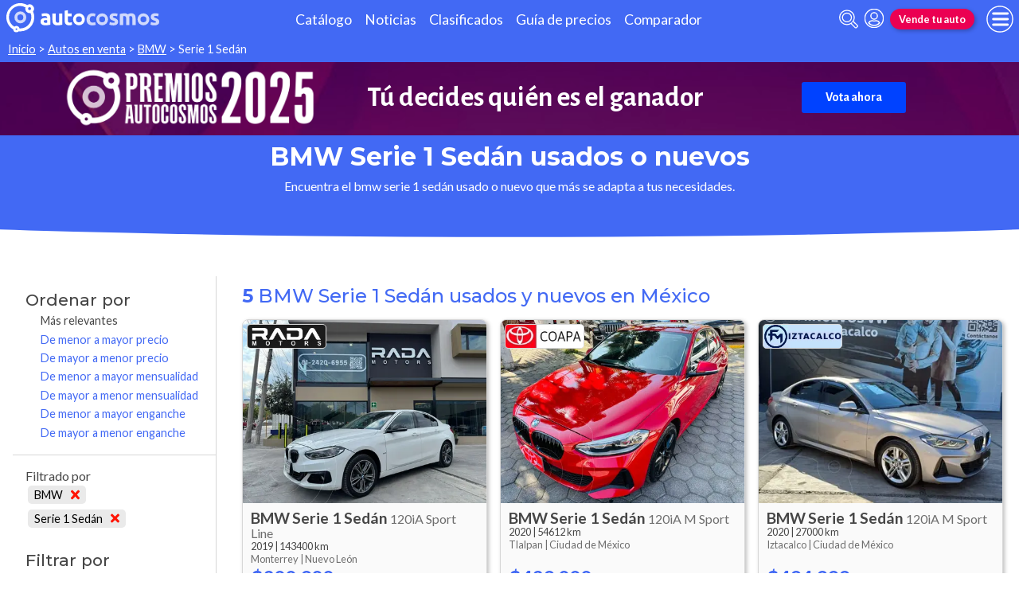

--- FILE ---
content_type: text/html; charset=utf-8
request_url: https://www.autocosmos.com.mx/auto/listado/bmw/serie-1-sedan
body_size: 66354
content:
<!DOCTYPE html>
<html lang="es-MX">
<head>
	<meta name="viewport" content="width=device-width" />
	<title>BMW Serie 1 Sed&#xE1;n usados y nuevos en M&#xE9;xico</title>
	<link rel="canonical" href="https://www.autocosmos.com.mx/auto/listado/bmw/serie-1-sedan" />
	<link rel="shortcut icon" type="image/png" href="/favicon.png">
	<link rel="icon" href="/favicon.ico" type="image/x-icon">
	<meta charset="UTF-8" />
	<meta name="author" content="Autocosmos" />
	<meta name="copyright" content="Autocosmos.com" />
	<meta name="viewport" content="width=device-width, initial-scale=1" />
	<meta name="mobile-web-app-capable" content="yes">
	<meta name="apple-mobile-web-app-status-bar-style" content="black-translucent" />
	<meta http-equiv="X-UA-Compatible" content="IE=Edge">
	<meta name="theme-color" content="#4269f4" />
		<meta property="fb:app_id" content="156262451095435" />
		<meta name="msvalidate.01" content="F6C4600B88E512FF418EB10D07D101F7" />
	
  <meta name="description" content="Venta BMW Serie 1 Sed&#xE1;n usados y nuevos, en M&#xE9;xico" />
  	<meta name="dfp_marca" content="bmw" />
	<meta name="dfp_marcaNick" content="bmw" />
	<meta name="dfp_modelo" content="serie 1 sedán" />
	<meta name="dfp_modeloNick" content="serie-1-sedan" />
	<meta name="dfp_action" content="listado" />
	<meta name="dfp_controller" content="auto" />
	<meta name="dfp_partner" content="default" />
<meta name="dfp_url" content="https://www.autocosmos.com.mx/auto/listado/bmw/serie-1-sedan" />
<meta name="dfp_urlencoded" content="https%3A%2F%2Fwww.autocosmos.com.mx%2Fauto%2Flistado%2Fbmw%2Fserie-1-sedan" />

		
		
			<link href="/css/style.min.css?v=wruj7xvVl48tJkXqqm1fHHROnw0p-fi_17Z1qxZ86yw" rel="stylesheet" />
		
	
  
  
    <link href="/css/pages/auto/listado.min.css?v=qQSeqDzOvGvQ9FdNK72eHBQsFsNiTzGdLcfiH370Hv8" rel="stylesheet" />
  

	
			<script>
				window.dataLayer = window.dataLayer || [];
				window.dataLayer.push({ 'gtm.start': new Date().getTime(), event: 'gtm.js' });
			</script>
			<script async src="https://www.googletagmanager.com/gtm.js?id=GTM-TV9Z354"></script>
	
	
  <script async src="https://securepubads.g.doubleclick.net/tag/js/gpt.js"></script> 
<script>
window.googletag = window.googletag || {};
googletag.cmd = googletag.cmd || [];
googletag.cmd.push(function(){
		const ac_advs = [{"id":"O_P_01","adUnit":"/69528700/mx/mx_especiales_galeria_(o_p_01)","sizes":[[1,1]]},{"id":"C_P_02","adUnit":"/69528700/mx/mx_nuevos_catalogo_home_(c_p_02)","sizes":[[300,50],[300,75],[300,100],[300,125],[320,50],[320,100],[728,90],[925,90],[950,90],[970,90],[970,250],[1280,330]]},{"id":"C_P_01","adUnit":"/69528700/mx/mx_nuevos_catalogo_home_(c_p_01)","sizes":[[300,50],[300,75],[300,100],[300,125],[320,50],[320,100],[728,90],[925,90],[950,90],[970,90],[970,250],[1280,330]]},{"id":"R_P_02","adUnit":"/69528700/mx/mx_clasificados_busqueda_(r_p_large_02)","sizes":["fluid",[120,600],[160,600],[250,250],[300,50],[300,75],[300,100],[300,125],[300,250],[300,500],[300,600]]},{"id":"R_P_01","adUnit":"/69528700/mx/mx_clasificados_busqueda_(r_p_large_01)","sizes":["fluid",[120,600],[160,600],[250,250],[300,50],[300,75],[300,100],[300,125],[300,250],[300,500],[300,600]]}];
		ac_advs.forEach(function(s){
				if (s.sizes && s.sizes.length > 0) {googletag.defineSlot(s.adUnit, s.sizes, s.id).addService(googletag.pubads())}
				else {googletag.defineOutOfPageSlot(s.adUnit, s.id).addService(googletag.pubads())}
    });
});
googletag.cmd.push(function(){
var mvs = document.querySelectorAll('meta[name^=dfp_]');
mvs && mvs.forEach(function(mv){var vn = mv.getAttribute('name').replace('dfp_', ''); googletag.pubads().setTargeting(vn, mv.getAttribute('content'));});
});
googletag.cmd.push(function () { googletag.pubads().enableSingleRequest(); googletag.pubads().collapseEmptyDivs(); googletag.pubads().disableInitialLoad(); googletag.enableServices(); });
</script>
	<script src="https://stpd.cloud/assets/libraries/inview.min.js"></script>
	<script>
			window.inView && window.inView.offset(-200);
	</script>


	<!-- SetupAd -->
<script>
+function () {
	const script = document.createElement('script');
	script.src = window.innerWidth < 1000 ? 'https://stpd.cloud/saas/7854' : 'https://stpd.cloud/saas/7811';
	document.head.appendChild(script);
	}();
</script>
	<!-- Facebook Pixel Code -->
<script>
  !function(f,b,e,v,n,t,s)
  {if(f.fbq)return;n=f.fbq=function(){n.callMethod?
  n.callMethod.apply(n,arguments):n.queue.push(arguments)};
  if(!f._fbq)f._fbq=n;n.push=n;n.loaded=!0;n.version='2.0';
  n.queue=[];t=b.createElement(e);t.async=!0;
  t.src=v;s=b.getElementsByTagName(e)[0];
  s.parentNode.insertBefore(t,s)}(window, document,'script',
  'https://connect.facebook.net/en_US/fbevents.js');
  fbq('init', '1636535059969539');
  fbq('track', 'PageView');
</script>
<noscript><img height="1" width="1" style="display:none"
  src="https://www.facebook.com/tr?id=1636535059969539&ev=PageView&noscript=1"
/></noscript>
<!-- End Facebook Pixel Code -->
	
</head>
<body>
	
	
	<div class="m-hidden m-overlay" data-toggle="overlay"></div>
	
	<header class="header" role="banner">
		<div class="header__container">
    <a class="header__logo" title="Autocosmos, encontrá el auto de tus sueños" href="/">
        <img src="/img/logo/logo-white.svg" alt="logo autocosmos">
    </a>
    <ul class="header__nav">
            <li><a href="https://www.autocosmos.com.mx/catalogo" class="subNav__item" title="Cat&#xE1;logo">Cat&#xE1;logo</a></li>
            <li><a href="https://noticias.autocosmos.com.mx/" class="subNav__item" title="Noticias">Noticias</a></li>
            <li><a href="https://www.autocosmos.com.mx/auto" class="subNav__item" title="Clasificados">Clasificados</a></li>
            <li><a href="https://www.autocosmos.com.mx/guiadeprecios" class="subNav__item" title="Gu&#xED;a de precios">Gu&#xED;a de precios</a></li>
            <li><a href="https://www.autocosmos.com.mx/catalogo/comparar" class="subNav__item" title="Comparador">Comparador</a></li>
    </ul>
    <button class="header__search-button" data-role="mobile-search-button" tabindex="0" aria-label="abrir barra de busqueda" aria-pressed="false" id="search">
        <svg xmlns="http://www.w3.org/2000/svg" class="search-icon" viewBox="0 0 512 512" aria-hidden="true"><path fill="currentColor" d="M505 442.7L405.3 343c-4.5-4.5-10.6-7-17-7H372c27.6-35.3 44-79.7 44-128C416 93.1 322.9 0 208 0S0 93.1 0 208s93.1 208 208 208c48.3 0 92.7-16.4 128-44v16.3c0 6.4 2.5 12.5 7 17l99.7 99.7c9.4 9.4 24.6 9.4 33.9 0l28.3-28.3c9.4-9.4 9.4-24.6.1-34zM208 336c-70.7 0-128-57.2-128-128 0-70.7 57.2-128 128-128 70.7 0 128 57.2 128 128 0 70.7-57.2 128-128 128z" /></svg>
    </button>
    <form class="header__search" action="/auto/listado/bmw/serie-1-sedan?sort=0" method="get" data-role="mobile-search-input" aria-label="Buscar" role="search" aria-expanded="false" aria-labelledby="search">
        <input name="q" type="text" class="header__search-input" autocomplete="off" placeholder="Buscar autos, noticias, servicios...">
        <button type="submit" aria-label="buscar" class="header__search-submit" tabindex="0">
            <svg xmlns="http://www.w3.org/2000/svg" class="search-icon" viewBox="0 0 512 512" aria-hidden="true" style="width: 1.4rem;"><path fill="currentColor" d="M505 442.7L405.3 343c-4.5-4.5-10.6-7-17-7H372c27.6-35.3 44-79.7 44-128C416 93.1 322.9 0 208 0S0 93.1 0 208s93.1 208 208 208c48.3 0 92.7-16.4 128-44v16.3c0 6.4 2.5 12.5 7 17l99.7 99.7c9.4 9.4 24.6 9.4 33.9 0l28.3-28.3c9.4-9.4 9.4-24.6.1-34zM208 336c-70.7 0-128-57.2-128-128 0-70.7 57.2-128 128-128 70.7 0 128 57.2 128 128 0 70.7-57.2 128-128 128z" /></svg>
        </button>
    </form>
            <a class="header__login" href="/cuentas/login?returnUrl=https%3A%2F%2Fwww.autocosmos.com.mx%2Fauto%2Flistado%2Fbmw%2Fserie-1-sedan" title="Iniciar sesión"><svg xmlns="http://www.w3.org/2000/svg" viewBox="0 0 496 512" class="user-icon"><path fill="currentColor" d="M248 8C111 8 0 119 0 256s111 248 248 248 248-111 248-248S385 8 248 8zm0 96c48.6 0 88 39.4 88 88s-39.4 88-88 88-88-39.4-88-88 39.4-88 88-88zm0 344c-58.7 0-111.3-26.6-146.5-68.2 18.8-35.4 55.6-59.8 98.5-59.8 2.4 0 4.8.4 7.1 1.1 13 4.2 26.6 6.9 40.9 6.9 14.3 0 28-2.7 40.9-6.9 2.3-.7 4.7-1.1 7.1-1.1 42.9 0 79.7 24.4 98.5 59.8C359.3 421.4 306.7 448 248 448z" /></svg></a>

        <a href="https://www.autocosmos.com.mx/clasificados" class="btn m-accent m-small header__action" title="Vende tu auto">Vende tu auto</a>
    <button class="hamburger" data-role="menu-burger" aria-label="menu" aria-pressed="false" id="hamburger" tabindex="0">
        <div class="hamburger-icon" aria-hidden="true">
            <div class="hamburger-container">
                <span class="hamburger-bun-top"></span>
                <span class="hamburger-filling"></span>
                <span class="hamburger-bun-bot"></span>
            </div>
        </div>
    </button>
    <nav class="header__burger-nav" data-role="menu-burger-container" role="navigation" aria-expanded="false" aria-labelledby="hamburger">
        <a href="/clasificados" class="btn m-accent m-small" title="Vende tu auto" style="max-width: 7rem;order: 1;">Vende tu auto</a>
    </nav>
</div>
	</header>
	<div class="breadcrumbs-wrapper">
		
  <nav class='breadcrumbs' aria-label="breadcrumb">
            <a href="https://www.autocosmos.com.mx/" title="Inicio">Inicio</a>
            &gt;
            <a href="/auto/listado/bmw/serie-1-sedan" title="Autos en venta">Autos en venta</a>
            &gt;
            <a href="/auto/listado/bmw" title="BMW usados y nuevos en M&#xE9;xico">BMW</a>
            &gt;
            <span>Serie 1 Sed&#xE1;n</span>
</nav>


	</div>
	<main role="main">
		<div class="extcmpng__container">
        <style scoped="">
            @import url('https://fonts.googleapis.com/css2?family=Alegreya+Sans:ital,wght@0,100;0,300;0,400;0,500;0,700;0,800;0,900;1,100;1,300;1,400;1,500;1,700;1,800;1,900&display=swap');
            .extcmpng__container * {
                margin: 0;
                padding: 0;
                box-sizing: border-box;
                font-family: "Alegreya Sans", sans-serif;
                color: white;
                text-decoration: none;
            }
            
            .extcmpng__container {
                background-image: url(https://acadv.blob.core.windows.net/roadtrip/ar/2025/ih-acs/fondo-premios.png);
                background-size: cover;
                background-position: center center;
                display: grid;
                grid-gap: .5rem 1rem;
                justify-content: center;
                align-items: center;
                padding: .5rem;
                grid-template-columns: 1fr;
                grid-template-rows: repeat(3, auto);
            }
            
            .extcmpng__logo {
                margin: auto;
                grid-row: 1/1;
                grid-column: 1/-1;
                justify-self: center;
                width: 30rem;
                max-width: 30%;
                height: auto;
                grid-row: 2 / 2;
                grid-row: 1 / 1;
                grid-column: 1 / -1;
            }
            
            .extcmpng__button {
                grid-column: 1/2;
                justify-self: center;
                padding: 10px 30px;
                background-color: #0042FF;
                border-radius: 3px;
                text-align: center;
                transition: all ease .3s;
                grid-row: 3/4;
                font-family: "Alegreya Sans", sans-serif;
                font-weight: 700;
            }
            
            .extcmpng__button:hover {
                transform: scale(1.1)
            }
            
            .extcmpng__countdown {
                display: flex;
                font-size: .8rem;
                font-weight: 700;
                justify-content: center;
                align-items: center;
                grid-column: 1/2;
                grid-row: 2/3;
            }
            
            .extcmpng__countdown p {
                font-weight: 400;
                text-align: center;
                line-height: 1.2em;
                color: white;
                font-family: "Alegreya Sans", sans-serif;
            }
            
            <!-- .extcmpng__countdown p+p {
                margin-left: 1rem;
            }
            
            -->.extcmpng__countdown strong {
                font-weight: 700;
                font-family: "Alegreya Sans", sans-serif;
                font-size: 2rem;
                text-align: center;
            }
            
            @media(min-width:600px) {
                .extcmpng__container {
                    grid-template-columns: 12rem 17rem;
                    grid-template-rows: repeat(2, 3rem);
                    grid-gap: 0 2rem;
                }
                .extcmpng__logo {
                    grid-row: 1/3;
                    grid-column: 1/2;
                    width: unset;
                    max-width: 100%;
                }
                .extcmpng__button {
                    grid-column: 3/3;
                    grid-row: 1/3;
                }
                .extcmpng__countdown {
                    grid-column: 2/3;
                    grid-row: 1/3;
                }
            }
            
            @media(min-width:1120px) {
                .extcmpng__container {
                    grid-template-columns: 20rem 30rem 16rem;
                    grid-template-rows: unset;
                }
                .extcmpng__logo {
                    grid-row: 1/3;
                    grid-column: 1/2;
                }
                .extcmpng__button {
                    grid-row: 1/2;
                    grid-column: 3/4;
                }
                .extcmpng__countdown {
                    grid-column: 2/3;
                }
                .extcmpng__logo,
                .extcmpng__button,
                .extcmpng__countdown {
                    grid-row: unset;
                }
                .extcmpng__countdown {
                    font-size: 1.5rem;
                }
                .extcmpng__countdown strong {
                    font-size: 2.2rem;
                }
            }
        </style>
        <img class="extcmpng__logo" src="https://acadv.blob.core.windows.net/roadtrip/ar/2025/ih-acs/logo-premiosar.png" alt="Imagen logo Premios Autocosmos" title="logo Premios Autocosmos">

        <p class="extcmpng__countdown"><strong> Tú decides quién es el ganador</strong> </p>
        <a class="extcmpng__button" href="https://es.surveymonkey.com/r/MxAutocsomos2025" title="Premios Autocosmos" onclick="ga('send',{hitType: 'event', eventCategory: 'extcmpng', eventAction: 'goToExternal', eventLabel: 'PremiosAcs2026', nonInteraction: true});"
            target="_blank">Vota ahora</a>

    </div>
		<div class="teaser">
  <h1 class="teaser__title">BMW Serie 1 Sed&#xE1;n usados o nuevos</h1>
  <p class="teaser__description">Encuentra el bmw serie 1 sed&#xE1;n usado o nuevo que m&#xE1;s se adapta a tus necesidades.</p>
</div>

  <aside class="advBox m-row"><div id='C_P_01'><script>googletag.cmd.push(function(){googletag.display('C_P_01')})</script></div></aside>

  <div class="filtros-section-container">
    <div class="filtros-container">
      <div class="filtros-orden">
    <button class="filtros-orden__button" data-filters-role="order-trigger">
        <span>
            <svg role="img" xmlns="http://www.w3.org/2000/svg" viewBox="0 0 320 512"><path fill="currentColor" d="M288 288H32c-28.4 0-42.8 34.5-22.6 54.6l128 128c12.5 12.5 32.8 12.5 45.3 0l128-128c20-20.1 5.7-54.6-22.7-54.6zM160 448L32 320h256L160 448zM32 224h256c28.4 0 42.8-34.5 22.6-54.6l-128-128c-12.5-12.5-32.8-12.5-45.3 0l-128 128C-10.7 189.5 3.6 224 32 224zM160 64l128 128H32L160 64z"></path></svg>
        </span>
        Ordenar
    </button>
    <div class="filtros-orden__container" data-filters-role="order-target">
        <h2>
            Ordenar por <button class="filtros-orden__close" data-filters-role="order-trigger">×</button>
        </h2>
        <ul class="filtros-orden__lista">
                <li class="m-applied">
                    <a href="/auto/listado/bmw/serie-1-sedan?sort=0" title="BMW Serie 1 Sed&#xE1;n usados y nuevos en M&#xE9;xico">M&#xE1;s relevantes</a>
                </li>
                <li class="">
                    <a href="/auto/listado/bmw/serie-1-sedan?sort=8" title="BMW Serie 1 Sed&#xE1;n usados y nuevos en M&#xE9;xico">De menor a mayor precio</a>
                </li>
                <li class="">
                    <a href="/auto/listado/bmw/serie-1-sedan?sort=4" title="BMW Serie 1 Sed&#xE1;n usados y nuevos en M&#xE9;xico">De mayor a menor precio</a>
                </li>
                <li class="">
                    <a href="/auto/listado/bmw/serie-1-sedan?sort=32" title="BMW Serie 1 Sed&#xE1;n usados y nuevos en M&#xE9;xico">De menor a mayor mensualidad</a>
                </li>
                <li class="">
                    <a href="/auto/listado/bmw/serie-1-sedan?sort=16" title="BMW Serie 1 Sed&#xE1;n usados y nuevos en M&#xE9;xico">De mayor a menor mensualidad</a>
                </li>
                <li class="">
                    <a href="/auto/listado/bmw/serie-1-sedan?sort=128" title="BMW Serie 1 Sed&#xE1;n usados y nuevos en M&#xE9;xico">De menor a mayor enganche</a>
                </li>
                <li class="">
                    <a href="/auto/listado/bmw/serie-1-sedan?sort=64" title="BMW Serie 1 Sed&#xE1;n usados y nuevos en M&#xE9;xico">De mayor a menor enganche</a>
                </li>
        </ul>
    </div>
</div>
<div class="filtros">
    <button class="filtros__button" data-filters-role="trigger">
        <span class="filtros-abrir__icon">
            <svg role="img" xmlns="http://www.w3.org/2000/svg" viewBox="0 0 512 512"><path fill="currentColor" d="M463.952 0H48.057C5.419 0-16.094 51.731 14.116 81.941L176 243.882V416c0 15.108 7.113 29.335 19.2 40l64 47.066c31.273 21.855 76.8 1.538 76.8-38.4V243.882L497.893 81.941C528.042 51.792 506.675 0 463.952 0zM288 224v240l-64-48V224L48 48h416L288 224z"></path></svg>
        </span>
        Filtrar
    </button>
    <div class="filtros__container" data-filters-role="target">
        <div class="filtros__container-content">
            <h2>
                Filtrar por <button class="filtros__close" data-filters-role="trigger">×</button>
            </h2>
                <div class="filtros-aplicados" data-role="filters">
                    <h4 class="filtros__title">Filtrado por</h4>
                    <ul>
                            <li>
                                <a href="/auto" title="Autos usados y nuevos de todas las marcas en M&#xE9;xico" class="filtros-aplicados__item">
                                    BMW <svg xmlns="http://www.w3.org/2000/svg" viewBox="0 0 352 512" class="filtros-aplicados__item-icon"><path fill="currentColor" d="M242.72 256l100.07-100.07c12.28-12.28 12.28-32.19 0-44.48l-22.24-22.24c-12.28-12.28-32.19-12.28-44.48 0L176 189.28 75.93 89.21c-12.28-12.28-32.19-12.28-44.48 0L9.21 111.45c-12.28 12.28-12.28 32.19 0 44.48L109.28 256 9.21 356.07c-12.28 12.28-12.28 32.19 0 44.48l22.24 22.24c12.28 12.28 32.2 12.28 44.48 0L176 322.72l100.07 100.07c12.28 12.28 32.2 12.28 44.48 0l22.24-22.24c12.28-12.28 12.28-32.19 0-44.48L242.72 256z" /></svg>
                                </a>
                            </li>
                            <li>
                                <a href="/auto/listado/bmw" title="BMW usados y nuevos en M&#xE9;xico" class="filtros-aplicados__item">
                                    Serie 1 Sed&#xE1;n <svg xmlns="http://www.w3.org/2000/svg" viewBox="0 0 352 512" class="filtros-aplicados__item-icon"><path fill="currentColor" d="M242.72 256l100.07-100.07c12.28-12.28 12.28-32.19 0-44.48l-22.24-22.24c-12.28-12.28-32.19-12.28-44.48 0L176 189.28 75.93 89.21c-12.28-12.28-32.19-12.28-44.48 0L9.21 111.45c-12.28 12.28-12.28 32.19 0 44.48L109.28 256 9.21 356.07c-12.28 12.28-12.28 32.19 0 44.48l22.24 22.24c12.28 12.28 32.2 12.28 44.48 0L176 322.72l100.07 100.07c12.28 12.28 32.2 12.28 44.48 0l22.24-22.24c12.28-12.28 12.28-32.19 0-44.48L242.72 256z" /></svg>
                                </a>
                            </li>
                    </ul>
                </div>
                <div class="filtros__item">
                    <h3 class="filtros__title">Condici&#xF3;n</h3>
                    <ul class="filtros__lista" data-filter-links="closed">
                            <li aria-hidden="false" data-filter-link-hidden="false">
                                    <span>
                                        Usados
                                            <span>(5)</span>
                                    </span>
                            </li>
                    </ul>
                </div>
                <div class="filtros__item">
                    <h3 class="filtros__title">Secci&#xF3;n</h3>
                    <ul class="filtros__lista" data-filter-links="closed">
                            <li aria-hidden="false" data-filter-link-hidden="false">
                                    <a href="/auto/listado/bmw/serie-1-sedan?seccion=financiados" title="Financiamiento BMW Serie 1 Sed&#xE1;n usados y nuevos en mensualidades en M&#xE9;xico">
                                        en Mensualidades
                                            <span>(1)</span>
                                    </a>
                            </li>
                            <li aria-hidden="false" data-filter-link-hidden="false">
                                    <a href="/auto/listado/bmw/serie-1-sedan?seccion=precio-final" title="BMW Serie 1 Sed&#xE1;n usados y nuevos en M&#xE9;xico">
                                        Precio final
                                            <span>(4)</span>
                                    </a>
                            </li>
                    </ul>
                </div>
                <div class="filtros__item">
                    <h3 class="filtros__title">Estados</h3>
                    <ul class="filtros__lista" data-filter-links="closed">
                            <li aria-hidden="false" data-filter-link-hidden="false">
                                    <a href="/auto/listado/bmw/serie-1-sedan?pr=253" title="BMW Serie 1 Sed&#xE1;n usados y nuevos en Ciudad de M&#xE9;xico">
                                        Ciudad de M&#xE9;xico
                                            <span>(3)</span>
                                    </a>
                            </li>
                            <li aria-hidden="false" data-filter-link-hidden="false">
                                    <a href="/auto/listado/bmw/serie-1-sedan?pr=238" title="BMW Serie 1 Sed&#xE1;n usados y nuevos en Nuevo Le&#xF3;n">
                                        Nuevo Le&#xF3;n
                                            <span>(2)</span>
                                    </a>
                            </li>
                    </ul>
                </div>
                <div class="filtros__item">
                    <h3 class="filtros__title">A&#xF1;os</h3>
                        <div class="filtros__year-range">
                            <div class="form-item">
                                <label for="year_from" class="form-item__label">Desde</label>
                                <select id="year_from" name="year_from">
                                        <option value="2019" selected>2019</option>
                                        <option value="2020" >2020</option>
                                        <option value="2021" >2021</option>
                                </select>
                            </div>
                            <div class="form-item">
                                <label for="year_to" class="form-item__label">Hasta</label>
                                <select id="year_to" name="year_to">
                                        <option value="2019" >2019</option>
                                        <option value="2020" >2020</option>
                                        <option value="2021" selected>2021</option>
                                </select>
                            </div>
                            <form action="/auto/listado/bmw/serie-1-sedan" method="get">
                                <button type="submit" class="filter-btn" name="aa" value="">Aplicar</button>
                            </form>
                        </div>
                    <ul class="filtros__lista" data-filter-links="closed">
                            <li aria-hidden="false" data-filter-link-hidden="false">
                                    <a href="/auto/listado/bmw/serie-1-sedan?a=2019" title="BMW Serie 1 Sed&#xE1;n usados y nuevos en M&#xE9;xico">
                                        2019
                                            <span>(1)</span>
                                    </a>
                            </li>
                            <li aria-hidden="false" data-filter-link-hidden="false">
                                    <a href="/auto/listado/bmw/serie-1-sedan?a=2020" title="BMW Serie 1 Sed&#xE1;n usados y nuevos en M&#xE9;xico">
                                        2020
                                            <span>(3)</span>
                                    </a>
                            </li>
                            <li aria-hidden="false" data-filter-link-hidden="false">
                                    <a href="/auto/listado/bmw/serie-1-sedan?a=2021" title="BMW Serie 1 Sed&#xE1;n usados y nuevos en M&#xE9;xico">
                                        2021
                                            <span>(1)</span>
                                    </a>
                            </li>
                    </ul>
                </div>
                <div class="filtros__item">
                    <h3 class="filtros__title">Precios</h3>
                    <ul class="filtros__lista" data-filter-links="closed">
                            <li aria-hidden="false" data-filter-link-hidden="false">
                                    <a href="/auto/listado/bmw/serie-1-sedan?p=7" title="BMW Serie 1 Sed&#xE1;n usados y nuevos en M&#xE9;xico, precio desde $280,001 hasta $360,000">
                                        $280,001 hasta $360,000
                                            <span>(1)</span>
                                    </a>
                            </li>
                            <li aria-hidden="false" data-filter-link-hidden="false">
                                    <a href="/auto/listado/bmw/serie-1-sedan?p=8" title="BMW Serie 1 Sed&#xE1;n usados y nuevos en M&#xE9;xico, precio desde $360,001 hasta $440,000">
                                        $360,001 hasta $440,000
                                            <span>(2)</span>
                                    </a>
                            </li>
                            <li aria-hidden="false" data-filter-link-hidden="false">
                                    <a href="/auto/listado/bmw/serie-1-sedan?p=9" title="BMW Serie 1 Sed&#xE1;n usados y nuevos en M&#xE9;xico, precio desde $440,001 hasta $640,000">
                                        $440,001 hasta $640,000
                                            <span>(1)</span>
                                    </a>
                            </li>
                    </ul>
                </div>
                <div class="filtros__item">
                    <h3 class="filtros__title">Tipo de Vendedores</h3>
                    <ul class="filtros__lista" data-filter-links="closed">
                            <li aria-hidden="false" data-filter-link-hidden="false">
                                    <span>
                                        Empresa
                                            <span>(5)</span>
                                    </span>
                            </li>
                    </ul>
                </div>
                <div class="filtros__item">
                    <h3 class="filtros__title">Kilometraje</h3>
                    <ul class="filtros__lista" data-filter-links="closed">
                            <li aria-hidden="false" data-filter-link-hidden="false">
                                    <a href="/auto/listado/bmw/serie-1-sedan?km=3" title="BMW Serie 1 Sed&#xE1;n usados y nuevos en M&#xE9;xico">
                                        10,001 a 30,000 km
                                            <span>(1)</span>
                                    </a>
                            </li>
                            <li aria-hidden="false" data-filter-link-hidden="false">
                                    <a href="/auto/listado/bmw/serie-1-sedan?km=4" title="BMW Serie 1 Sed&#xE1;n usados y nuevos en M&#xE9;xico">
                                        30,001 a 50,000 km
                                            <span>(1)</span>
                                    </a>
                            </li>
                            <li aria-hidden="false" data-filter-link-hidden="false">
                                    <a href="/auto/listado/bmw/serie-1-sedan?km=5" title="BMW Serie 1 Sed&#xE1;n usados y nuevos en M&#xE9;xico">
                                        50,001 a 100,000 km
                                            <span>(2)</span>
                                    </a>
                            </li>
                            <li aria-hidden="false" data-filter-link-hidden="false">
                                    <a href="/auto/listado/bmw/serie-1-sedan?km=6" title="BMW Serie 1 Sed&#xE1;n usados y nuevos en M&#xE9;xico">
                                        100,001 a 200,000 km
                                            <span>(1)</span>
                                    </a>
                            </li>
                    </ul>
                </div>
                <div class="filtros__item">
                    <h3 class="filtros__title">Carrocer&#xED;as</h3>
                    <ul class="filtros__lista" data-filter-links="closed">
                            <li aria-hidden="false" data-filter-link-hidden="false">
                                    <span>
                                        Sed&#xE1;n
                                            <span>(5)</span>
                                    </span>
                            </li>
                    </ul>
                </div>
                <div class="filtros__item">
                    <h3 class="filtros__title">Motorizaci&#xF3;n</h3>
                    <ul class="filtros__lista" data-filter-links="closed">
                            <li aria-hidden="false" data-filter-link-hidden="false">
                                    <a href="/auto/listado/bmw/serie-1-sedan?c=2" title="BMW Serie 1 Sed&#xE1;n usados y nuevos en M&#xE9;xico">
                                        Gasolina
                                            <span>(4)</span>
                                    </a>
                            </li>
                            <li aria-hidden="false" data-filter-link-hidden="false">
                                    <a href="/auto/listado/bmw/serie-1-sedan?c=5" title="BMW Serie 1 Sed&#xE1;n usados y nuevos en M&#xE9;xico">
                                        Gasolina El&#xE9;ctrico
                                            <span>(1)</span>
                                    </a>
                            </li>
                    </ul>
                </div>
                <div class="filtros__item">
                    <h3 class="filtros__title">Transmisi&#xF3;n</h3>
                    <ul class="filtros__lista" data-filter-links="closed">
                            <li aria-hidden="false" data-filter-link-hidden="false">
                                    <span>
                                        Autom&#xE1;tica
                                            <span>(5)</span>
                                    </span>
                            </li>
                    </ul>
                </div>
        </div>
    </div>
</div>
    </div>
    <section class="section m-with-filters">
      <header>
        <h2 class="section__subtitle"><strong>5</strong> BMW Serie 1 Sed&#xE1;n usados y nuevos en M&#xE9;xico</h2>
      </header>
      
        <div class="listing-container">
            <article class="card listing-card " itemscope itemtype="http://schema.org/Car">
    <meta itemprop="itemCondition" content="http://schema.org/UsedCondition" />
    <meta itemprop="name" content="BMW Serie 1 Sed&#xE1;n" />
    <meta itemprop="description" content="BMW Serie 1 Sedan 120iA Sport Line usado (2019) color Blanco precio $300,900" />
        <meta itemprop="vehicleIdentificationNumber" content="WBA2W3103KMJ53200" />
    <a itemprop="url" href="/auto/usado/bmw/serie-1-sedan/120ia-sport-line/e2ff456594ed4914b9fb5e56a70ea75b" title="BMW Serie 1 Sedan 120iA Sport Line usado (2019) color Blanco precio $300,900">
        <figure class="listing-card__image">
            <img itemprop="image" content="https://acroadtrip.blob.core.windows.net/publicaciones-imagenes/Large/bmw/serie-1-sedan/mx/RT_PU_09159b93ef4b44ac893b86c773234b0a.webp" src="https://acroadtrip.blob.core.windows.net/publicaciones-imagenes/Small/bmw/serie-1-sedan/mx/RT_PU_09159b93ef4b44ac893b86c773234b0a.webp" alt="BMW Serie 1 Sedan 120iA Sport Line usado (2019) color Blanco precio $300,900" onerror="replacePublicacionNoPhoto(this)" />
        </figure>
        <div class="listing-card__content">
            <div class="listing-card__car">
                <span class="listing-card__brand" itemprop="brand">BMW</span>
                <div class="listing-card__name" itemprop="model">
                    <span class="listing-card__model">Serie 1 Sed&#xE1;n</span> <span class="listing-card__version">120iA Sport Line</span>
                </div>
            </div>
                <div class="listing-card__info m-ellipsis">
                    <span itemprop="modelDate" class="listing-card__year">2019</span> | <span itemprop="mileageFromOdometer" class="listing-card__km" content="KMT 143400">143400 km</span>
                </div>
            <div class="listing-card__offer" itemprop="offers" itemscope itemtype="http://schema.org/Offer">
                <div class="listing-card__location m-ellipsis" itemprop="availableAtOrFrom" itemscope itemtype="http://schema.org/Place">
                    <span itemprop="address" itemscope itemtype="http://schema.org/PostalAddress">
                        <span class="listing-card__city" itemprop="addressLocality">Monterrey | </span><span class="listing-card__province" itemprop="addressRegion">Nuevo Le&#xF3;n</span>
                    </span>
                </div>
                    <span class="listing-card__price ">
                        <meta itemprop="priceCurrency" content="MXN" />
                        <span class="listing-card__price-value" itemprop="price" content="300900">$300,900</span>
                    </span>
            </div>
        </div>
    </a>
        <figure class="listing-card__logoimg">
            <img src="https://acroadtrip.blob.core.windows.net/agencias-imgs/mx/000000267627/logopub.jpg" alt="Logo RADA Motors" onerror="this.parentNode.remove()" />
        </figure>
</article>
            <article class="card listing-card " itemscope itemtype="http://schema.org/Car">
    <meta itemprop="itemCondition" content="http://schema.org/UsedCondition" />
    <meta itemprop="name" content="BMW Serie 1 Sed&#xE1;n" />
    <meta itemprop="description" content="BMW Serie 1 Sedan 120iA M Sport usado (2020) color Rojo precio $439,000" />
    <a itemprop="url" href="/auto/usado/bmw/serie-1-sedan/120ia-m-sport/9aed0dee10154225a5dd14cf2b31e578" title="BMW Serie 1 Sedan 120iA M Sport usado (2020) color Rojo precio $439,000">
        <figure class="listing-card__image">
            <img itemprop="image" content="https://acroadtrip.blob.core.windows.net/publicaciones-imagenes/Large/bmw/serie-1-sedan/mx/RT_PU_8397b7d45b1f4a5b959bd175423a1317.webp" src="https://acroadtrip.blob.core.windows.net/publicaciones-imagenes/Small/bmw/serie-1-sedan/mx/RT_PU_8397b7d45b1f4a5b959bd175423a1317.webp" alt="BMW Serie 1 Sedan 120iA M Sport usado (2020) color Rojo precio $439,000" onerror="replacePublicacionNoPhoto(this)" />
        </figure>
        <div class="listing-card__content">
            <div class="listing-card__car">
                <span class="listing-card__brand" itemprop="brand">BMW</span>
                <div class="listing-card__name" itemprop="model">
                    <span class="listing-card__model">Serie 1 Sed&#xE1;n</span> <span class="listing-card__version">120iA M Sport</span>
                </div>
            </div>
                <div class="listing-card__info m-ellipsis">
                    <span itemprop="modelDate" class="listing-card__year">2020</span> | <span itemprop="mileageFromOdometer" class="listing-card__km" content="KMT 54612">54612 km</span>
                </div>
            <div class="listing-card__offer" itemprop="offers" itemscope itemtype="http://schema.org/Offer">
                <div class="listing-card__location m-ellipsis" itemprop="availableAtOrFrom" itemscope itemtype="http://schema.org/Place">
                    <span itemprop="address" itemscope itemtype="http://schema.org/PostalAddress">
                        <span class="listing-card__city" itemprop="addressLocality">Tlalpan | </span><span class="listing-card__province" itemprop="addressRegion">Ciudad de M&#xE9;xico</span>
                    </span>
                </div>
                    <span class="listing-card__price ">
                        <meta itemprop="priceCurrency" content="MXN" />
                        <span class="listing-card__price-value" itemprop="price" content="439000">$439,000</span>
                    </span>
            </div>
        </div>
    </a>
        <figure class="listing-card__logoimg">
            <img src="https://acroadtrip.blob.core.windows.net/agencias-imgs/mx/000000269146/logopub.jpg" alt="Logo Toyota Coapa" onerror="this.parentNode.remove()" />
        </figure>
</article>
            <article class="card listing-card " itemscope itemtype="http://schema.org/Car">
    <meta itemprop="itemCondition" content="http://schema.org/UsedCondition" />
    <meta itemprop="name" content="BMW Serie 1 Sed&#xE1;n" />
    <meta itemprop="description" content="BMW Serie 1 Sedan 120iA M Sport usado (2020) color Plata Hielo precio $494,999" />
    <a itemprop="url" href="/auto/usado/bmw/serie-1-sedan/120ia-m-sport/40110ecfbf4c40aeaab51efcdf411e97" title="BMW Serie 1 Sedan 120iA M Sport usado (2020) color Plata Hielo precio $494,999">
        <figure class="listing-card__image">
            <img itemprop="image" content="https://acroadtrip.blob.core.windows.net/publicaciones-imagenes/Large/bmw/serie-1-sedan/mx/RT_PU_9e09355fee264144a320825783199158.webp" src="https://acroadtrip.blob.core.windows.net/publicaciones-imagenes/Small/bmw/serie-1-sedan/mx/RT_PU_9e09355fee264144a320825783199158.webp" alt="BMW Serie 1 Sedan 120iA M Sport usado (2020) color Plata Hielo precio $494,999" onerror="replacePublicacionNoPhoto(this)" />
        </figure>
        <div class="listing-card__content">
            <div class="listing-card__car">
                <span class="listing-card__brand" itemprop="brand">BMW</span>
                <div class="listing-card__name" itemprop="model">
                    <span class="listing-card__model">Serie 1 Sed&#xE1;n</span> <span class="listing-card__version">120iA M Sport</span>
                </div>
            </div>
                <div class="listing-card__info m-ellipsis">
                    <span itemprop="modelDate" class="listing-card__year">2020</span> | <span itemprop="mileageFromOdometer" class="listing-card__km" content="KMT 27000">27000 km</span>
                </div>
            <div class="listing-card__offer" itemprop="offers" itemscope itemtype="http://schema.org/Offer">
                <div class="listing-card__location m-ellipsis" itemprop="availableAtOrFrom" itemscope itemtype="http://schema.org/Place">
                    <span itemprop="address" itemscope itemtype="http://schema.org/PostalAddress">
                        <span class="listing-card__city" itemprop="addressLocality">Iztacalco | </span><span class="listing-card__province" itemprop="addressRegion">Ciudad de M&#xE9;xico</span>
                    </span>
                </div>
                    <span class="listing-card__price ">
                        <meta itemprop="priceCurrency" content="MXN" />
                        <span class="listing-card__price-value" itemprop="price" content="494999">$494,999</span>
                    </span>
            </div>
        </div>
    </a>
        <figure class="listing-card__logoimg">
            <img src="https://acroadtrip.blob.core.windows.net/agencias-imgs/mx/000000269414/logopub.jpg" alt="Logo VW Fersan Iztacalco" onerror="this.parentNode.remove()" />
        </figure>
</article>
            <article class="card listing-card " itemscope itemtype="http://schema.org/Car">
    <meta itemprop="itemCondition" content="http://schema.org/UsedCondition" />
    <meta itemprop="name" content="BMW Serie 1 Sed&#xE1;n" />
    <meta itemprop="description" content="BMW Serie 1 Sedan 118iA M Sport usado (2021) color Blanco Mineral precio $399,000" />
    <a itemprop="url" href="/auto/usado/bmw/serie-1-sedan/118ia-m-sport/63dd6df4d5d541a7986afcae5185357c" title="BMW Serie 1 Sedan 118iA M Sport usado (2021) color Blanco Mineral precio $399,000">
        <figure class="listing-card__image">
            <img itemprop="image" content="https://acroadtrip.blob.core.windows.net/publicaciones-imagenes/Large/bmw/serie-1-sedan/mx/RT_PU_db3426dbef7d48d686dc074bf8be232a.webp" src="https://acroadtrip.blob.core.windows.net/publicaciones-imagenes/Small/bmw/serie-1-sedan/mx/RT_PU_db3426dbef7d48d686dc074bf8be232a.webp" alt="BMW Serie 1 Sedan 118iA M Sport usado (2021) color Blanco Mineral precio $399,000" onerror="replacePublicacionNoPhoto(this)" />
        </figure>
        <div class="listing-card__content">
            <div class="listing-card__car">
                <span class="listing-card__brand" itemprop="brand">BMW</span>
                <div class="listing-card__name" itemprop="model">
                    <span class="listing-card__model">Serie 1 Sed&#xE1;n</span> <span class="listing-card__version">118iA M Sport</span>
                </div>
            </div>
                <div class="listing-card__info m-ellipsis">
                    <span itemprop="modelDate" class="listing-card__year">2021</span> | <span itemprop="mileageFromOdometer" class="listing-card__km" content="KMT 37503">37503 km</span>
                </div>
            <div class="listing-card__offer" itemprop="offers" itemscope itemtype="http://schema.org/Offer">
                <div class="listing-card__location m-ellipsis" itemprop="availableAtOrFrom" itemscope itemtype="http://schema.org/Place">
                    <span itemprop="address" itemscope itemtype="http://schema.org/PostalAddress">
                        <span class="listing-card__city" itemprop="addressLocality">San Pedro Garza Garc&#xED;a | </span><span class="listing-card__province" itemprop="addressRegion">Nuevo Le&#xF3;n</span>
                    </span>
                </div>
                    <span class="listing-card__price ">
                        <meta itemprop="priceCurrency" content="MXN" />
                        <span class="listing-card__price-value" itemprop="price" content="399000">$399,000</span>
                    </span>
            </div>
        </div>
    </a>
        <figure class="listing-card__logoimg">
            <img src="https://acroadtrip.blob.core.windows.net/agencias-imgs/mx/000000269642/logopub.jpg" alt="Logo Refran Luxury Cars" onerror="this.parentNode.remove()" />
        </figure>
</article>
            <article class="card listing-card " itemscope itemtype="http://schema.org/Car">
    <meta itemprop="itemCondition" content="http://schema.org/UsedCondition" />
    <meta itemprop="name" content="BMW Serie 1 Sed&#xE1;n" />
    <meta itemprop="description" content="BMW Serie 1 Sedan 120iA M Sport usado (2020) color Rojo financiado en mensualidades(enganche $117,981 mensualidades desde $10,479)" />
    <a itemprop="url" href="/auto/usado/bmw/serie-1-sedan/120ia-m-sport/25d3238013fc4d66b7be03890f5a5a7a" title="BMW Serie 1 Sedan 120iA M Sport usado (2020) color Rojo financiado en mensualidades(enganche $117,981 mensualidades desde $10,479)">
        <figure class="listing-card__image">
            <img itemprop="image" content="https://acroadtrip.blob.core.windows.net/publicaciones-imagenes/Large/bmw/serie-1-sedan/mx/RT_PU_8397b7d45b1f4a5b959bd175423a1317.webp" src="https://acroadtrip.blob.core.windows.net/publicaciones-imagenes/Small/bmw/serie-1-sedan/mx/RT_PU_8397b7d45b1f4a5b959bd175423a1317.webp" alt="BMW Serie 1 Sedan 120iA M Sport usado (2020) color Rojo financiado en mensualidades(enganche $117,981 mensualidades desde $10,479)" onerror="replacePublicacionNoPhoto(this)" />
        </figure>
        <div class="listing-card__content">
            <div class="listing-card__car">
                <span class="listing-card__brand" itemprop="brand">BMW</span>
                <div class="listing-card__name" itemprop="model">
                    <span class="listing-card__model">Serie 1 Sed&#xE1;n</span> <span class="listing-card__version">120iA M Sport</span>
                </div>
            </div>
                <div class="listing-card__info m-ellipsis">
                    <span itemprop="modelDate" class="listing-card__year">2020</span> | <span itemprop="mileageFromOdometer" class="listing-card__km" content="KMT 54612">54612 km</span>
                </div>
            <div class="listing-card__offer" itemprop="offers" itemscope itemtype="http://schema.org/Offer">
                <div class="listing-card__location m-ellipsis" itemprop="availableAtOrFrom" itemscope itemtype="http://schema.org/Place">
                    <span itemprop="address" itemscope itemtype="http://schema.org/PostalAddress">
                        <span class="listing-card__city" itemprop="addressLocality">Tlalpan | </span><span class="listing-card__province" itemprop="addressRegion">Ciudad de M&#xE9;xico</span>
                    </span>
                </div>
                    <div itemprop="priceSpecification" itemscope itemtype="http://schema.org/PriceSpecification" class="listing-card__price m-anticipo ">
                        <meta itemprop="priceCurrency" content="MXN" />
                        <span class="listing-card__price-title">Enganche: </span>
                        <span class="listing-card__price-value" itemprop="price" content="117981">$117,981</span>
                    </div>
                    <div itemprop="priceSpecification" itemscope itemtype="http://schema.org/PriceSpecification" class="listing-card__price m-cuota">
                        <meta itemprop="priceCurrency" content="MXN" />
                        <span class="listing-card__price-title">Mensualidades desde: </span>
                        <span class="listing-card__price-value" itemprop="price" content="10479">$10,479</span>
                    </div>
            </div>
        </div>
    </a>
        <figure class="listing-card__logoimg">
            <img src="https://acroadtrip.blob.core.windows.net/agencias-imgs/mx/000000269146/logopub.jpg" alt="Logo Toyota Coapa" onerror="this.parentNode.remove()" />
        </figure>
</article>
          <div class="adv__container">
            
              <aside class="advBox"><div id='R_P_01'><script>googletag.cmd.push(function(){googletag.display('R_P_01')})</script></div></aside>
            
          </div>
        </div>
      <footer class="pagenav">
      </footer>
    </section>
  </div>
  <section class="section">
    <div class="grid-container">
      <h2 class="section__title">Oportunidades de compra BMW Serie 1 Sed&#xE1;n</h2>
      <div class="grid-container__content m-oportunidades">
                <a href="/auto/nuevo/bmw" class="card cheapest-card" title="BMW nuevos en M&#xE9;xico">
            <span class="cheapest-card__title">
                <span class="cheapest-card__area">Nuevos de</span> <span class="cheapest-card__brand">BMW</span>
            </span>
            <p class="cheapest-card__price">
                <span class="cheapest-card__price-title"> desde:</span>
                <strong class="cheapest-card__price-value m-nuevo">$799,900</strong>
            </p>
        </a>
        <a href="/auto/usado/bmw/serie-1-sedan" class="card cheapest-card" title="BMW Serie 1 Sed&#xE1;n usados en M&#xE9;xico">
            <span class="cheapest-card__title">
                <span class="cheapest-card__area">Usados de</span> <span class="cheapest-card__brand">BMW</span>
                    <span class="cheapest-card__model">Serie 1 Sed&#xE1;n</span>
            </span>
            <p class="cheapest-card__price">
                <span class="cheapest-card__price-title"> desde:</span>
                <strong class="cheapest-card__price-value m-usado">$300,900</strong>
            </p>
        </a>
        <a href="/auto/usado/bmw/serie-1-sedan?seccion=financiados" class="card cheapest-card" title="Financiamiento BMW Serie 1 Sed&#xE1;n usados en mensualidades en M&#xE9;xico">
            <span class="cheapest-card__title">
                <span class="cheapest-card__area">Usados financiados</span> <span class="cheapest-card__brand">BMW</span>
                    <span class="cheapest-card__model">Serie 1 Sed&#xE1;n</span>
            </span>
            <p class="cheapest-card__price">
                <span class="cheapest-card__price-title">Mensualidad desde:</span>
                <strong class="cheapest-card__price-value m-usado-financiado">$10,479</strong>
            </p>
        </a>


      </div>
    </div>
  </section>

  <aside class="advBox m-row">
<div id='C_P_End'>
    <script>
        inView('#C_P_End').once('enter', function() {
           googletag.cmd.push(function() {
           googletag.defineSlot('/69528700/mx/mx_nuevos_catalogo_home_(c_p_end)', [[300,50],[300,75],[300,100],[300,125],[320,50],[320,100],[728,90],[925,90],[950,90],[970,90],[970,250],[1280,330]], 'C_P_End')
							.addService(googletag.pubads());
           googletag.display('C_P_End');
           stpd.initializeAdUnit('C_P_End')
         });
        });
    </script>
</div></aside>

<section class="modal-section" tabindex="-1" role="dialog" aria-hidden="true" data-role="contactar-producto-popup">
  <div class="modal-section__content form-modal" role="form" data-contactar-producto="wrapper">
    <div data-contactar-producto="result-wrapper" data-contactar-producto-popup="form">
    </div>
  </div>
</section>

	</main>
	
	<footer class="footer" role="contentinfo">
		<div class="social-footer">
  <ul class="social-links">
    <li><a href="https://www.facebook.com/autocosmos.web" target="_blank" rel="noopener noreferrer" title="Facebook | Autocosmos" class="social-fb"></a></li>
      <li><a href="https://twitter.com/Autocosmos" target="_blank" rel="noopener noreferrer" title="Twitter | Autocosmos" class="social-tw"></a></li>
      <li><a href="https://www.youtube.com/user/AutocosmosMex" target="_blank" rel="noopener noreferrer" title="Youtube | Autocosmos" class="social-yt"></a></li>
      <li><a href="https://www.instagram.com/autocosmos/" target="_blank" rel="noopener noreferrer" title="Instagram | Autocosmos" class="social-ig"></a></li>
      <li><a href="https://www.tiktok.com/@autocosmos" target="_blank" rel="noopener noreferrer" title="TikTok | Autocosmos" class="social-tk"></a></li>
  </ul>
    <a href="https://www.autocosmos.com.mx/clasificados" class="btn m-primary m-small" title="Vende tu auto">Vende tu auto</a>
</div>
<div class="links-container">
  <nav class="company-links" aria-label="Institucionales">
    <ul>
      <li><a title="La empresa" href="/institucional/nosotros">La empresa</a></li>
      <li><a title="Atención al cliente" href="/contactar/sac">Atención al cliente</a></li>
      <li><a title="Términos y condiciones" href="/institucional/terminoscondiciones">Términos y condiciones</a></li>
      <li><a title="Políticas de privacidad" href="/institucional/politicaprivacidad">Políticas de privacidad</a></li>
        <li><a title="Pricing" href="/institucional/pricing">Pricing</a></li>
      <li><a title="Publicidad" href="/institucional/anunciar">Publicidad</a></li>
        <li><a title="Servicio para Concesionarias" href="/institucional/serviciosparaconcesionarias">Servicio para Concesionarias</a></li>
        <li><a href="https://feeds.feedburner.com/ac/rss-mx" title="RSS">RSS</a></li>
    </ul>
  </nav>
  <nav class="countries-links" aria-label="Paises">
    <ul>
      <li><a href="https://www.autocosmos.com.ar" title="Autocosmos Argentina">Argentina</a></li>
      <li><a href="https://www.autocosmos.cl" title="Autocosmos Chile">Chile</a></li>
      <li><a href="https://www.autocosmos.com.co" title="Autocosmos Colombia">Colombia</a></li>
      <li><a href="https://www.autocosmos.com.ec" title="Autocosmos Ecuador">Ecuador</a></li>
      <li><a href="https://www.autocosmos.us" title="Autocosmos Estados Unidos">Estados Unidos</a></li>
      <li><a href="https://www.autocosmos.com.mx" title="Autocosmos México">México</a></li>
      <li><a href="https://www.autocosmos.com.pe" title="Autocosmos Perú">Perú</a></li>
      <li><a href="http://www.autocosmos.com.uy" title="Autocosmos Uruguay">Uruguay</a></li>
      <li><a href="https://www.autocosmos.com.ve" title="Autocosmos Venezuela">Venezuela</a></li>
    </ul>
  </nav>
  <span class="copyright">&copy; 1999 - 2026 Autocosmos.com | Todos los derechos reservados.</span>
  <div class="legal-links">
      <a class="iab" title="Internet Advertising Bureau | Mexico" target="_blank" rel="noreferrer noopener" href="http://www.iabmexico.com/"><img src="/img/dataFiscal/iab.png" alt="logo IAB" class="iab"></a>
  </div>
</div>

	</footer>
	<aside class="adv-stickyBottom">
		
	</aside>
	<script src="https://code.jquery.com/jquery-3.5.1.min.js" integrity="sha256-9/aliU8dGd2tb6OSsuzixeV4y/faTqgFtohetphbbj0=" crossorigin="anonymous">
	</script>
<script>(window.jQuery||document.write("\u003Cscript src=\u0022/lib/jquery-3.5.1.min.js\u0022 integrity=\u0022sha256-9/aliU8dGd2tb6OSsuzixeV4y/faTqgFtohetphbbj0=\u0022 crossorigin=\u0022anonymous\u0022\u003E\u003C/script\u003E"));</script>
	<script>
		$(function () {
			const $h = $('body>header')
				, $overlay = $('[data-toggle="overlay"]')
				, $mwrap = $('[data-role="menu-burger-container"]', $h)
				, $menubutton = $('[data-role="menu-burger"]', $h)
				, $umwrap = $('[data-role="menu-user-container"]', $h)
				, $msi = $('[data-role="mobile-search-input"]', $h)
				, $msb = $('[data-role="mobile-search-button"]', $h);
			let $menu = $('[data-role="menu-burger-content"]').first()
			, $ubtn = $('[data-role="account-manage"]', $h).first()
			, $umenu = $('[data-role="menu-user-content"]').first()
			, mmoved = false
			, ummoved = false;

			$menubutton.on('click', function() {
				!mmoved && (mmoved = true, $mwrap.append($menu.html()));
				$menubutton.attr('aria-pressed', function(_, attr) { return attr == 'true' ? 'false' : 'true' });
				$mwrap.attr('aria-expanded', function(_, attr) { return attr == 'true' ? 'false' : 'true' });
				$overlay.toggleClass("m-hidden");
				$('body').toggleClass("m-overlay");
				$('[data-role="account-manage"]', $h).attr('aria-pressed', 'false');
				$('[data-role="menu-user-container"]', $h).attr('aria-expanded', 'false');
			});
	
			$ubtn && $umwrap && $umenu && $ubtn.on('click', function() {
				!ummoved && (ummoved = true, $umwrap.html($umenu.html()));
				$umwrap.attr('aria-expanded', function(_, attr) { return attr == 'true' ? 'false' : 'true' });
				$ubtn.attr('aria-pressed', function(_, attr) { return attr == 'true' ? 'false' : 'true' });
				$menubutton.attr('aria-pressed', 'false');
				$mwrap.attr('aria-expanded', 'false');
				$overlay.addClass("m-hidden");
				$('body').removeClass("m-overlay")
			});

			$msb.on('click', function() {
				$msi.attr('aria-expanded', function(_, attr) { return attr == 'true' ? 'false' : 'true' });
				$msb.attr('aria-pressed', function(_, attr) { return attr == 'true' ? 'false' : 'true' });
				$menubutton.attr('aria-pressed', 'false');
				$mwrap.attr('aria-expanded', 'false');
				$ubtn.attr('aria-pressed', 'false');
				$umwrap.attr('aria-expanded', 'false');
				$msi.trigger('focus'); 
				$msi.find('input:not([type="hidden"])').first().trigger('focus');
				$overlay.addClass("m-hidden");
				$('body').removeClass("m-overlay")
			});

			$overlay.on('click', function() {
				$menubutton.attr('aria-pressed', 'false');
				$mwrap.attr('aria-expanded', 'false');
				$umwrap.attr('aria-expanded', 'false');
				$ubtn.attr('aria-pressed', 'false');
				$msi.attr('aria-expanded', 'false');
				$msb.attr('aria-pressed', 'false');
				$overlay.addClass("m-hidden");
				$('body').removeClass("m-overlay")
			});

			$('a[data-rvideo-src]').on('click', function(e) {
				e.preventDefault();
				const vbtn = $(this);
				let	t = $(vbtn.attr('data-rvideo-target'));
				if (t.children().length === 0) {
					let ifrw = $('<iframe src="' + vbtn.attr('data-rvideo-src') + '" frameborder="0" allow="autoplay; encrypted-media" allowfullscreen></iframe>');
					t.append(ifrw);
					ifrw[0].contentWindow.postMessage('{"event":"command","func":"playVideo","args":""}', '*');
				}
				t.show();
			});
		})
	</script>
	
  <script>
    function replacePublicacionNoPhoto(ie) {
        var i = document.createElement('img');
        i.src = '/img/placeholders/nodisponible.svg';
        ie.replaceWith(i);
    }
</script>

  <script>
    function gCaptchaLoaded() {
    $('form').each(function (i, f) {
	    var d = $('[data-contactar-producto="captcha"]', $(f)).first();
	    d && d.length && grecaptcha.render(d[0], {'sitekey': '6LexXQATAAAAAJ7Fe4eLCg5nW9QmIJAfG6NMUs_O'});
    });
}
</script>
<script async defer src="https://www.google.com/recaptcha/api.js?onload=gCaptchaLoaded&render=explicit&hl=es-419"></script>
<script src="/bjs/ac_forms.min.js?v=BShDGQr5Oly4X0LYKeA7CCzXPKNb3ny49_zYYZ_FjIo"></script>
<script src="/bjs/ac_contactar.min.js?v=cZtSbh4baHX23VxiarLSNxc3cM1KMh7zEtVbIxffbWs"></script>
<script>
        $(function () {
            $(document).contactarProducto({
                formLoadedCallback: function ($f) {
                    var d = $('[data-contactar-producto="captcha"]', $f).first();
                    try {
                        d && d.length && grecaptcha && grecaptcha.render && grecaptcha.render(d[0], { 'sitekey': '6LexXQATAAAAAJ7Fe4eLCg5nW9QmIJAfG6NMUs_O' });
                    } catch(e){
                        console.log(e);
                    }
                }
            });
        });
</script>
  <script>
    $(function() {
        const yfrom = $('#year_from')
            , yto = $('#year_to')
            , aaIn = $('button[name="aa"]');
        function changeYearRange() {
            if (yfrom[0] && yto[0] && aaIn[0]) {
                let vf = yfrom.val()
                  , vt = yto.val();
                aaIn.val(vf + '-' + vt);
            }
        };
        yfrom.on('change', changeYearRange);
        yto.on('change', changeYearRange);
        changeYearRange();
        $('[data-filters-role="filter-show-more"]').on('click', function() {
            let $this = $(this)
              , $d = $('[data-filter-links]', $this.closest('.filtros__item'))
              , setClosed = $d.attr("data-filter-links") === 'closed' ? false : true;
            $d.attr('data-filter-links', setClosed ? 'closed':'open');
            $('span', $this).text(setClosed ? 'todos' : 'menos');
            $('[aria-hidden]', $d).each((_,element) => {
                let $fi = $(element);
                $fi.attr('aria-hidden', setClosed ? $fi.attr('data-filter-link-hidden') : 'false')
            });
        });
        $('[data-filters-role="trigger"]').on('click', function() {
            $('[data-filters-role="target"]').toggleClass('m-open');
        });
        $('[data-filters-role="order-trigger"]').on('click', function() {
            $('[data-filters-role="order-target"]').toggleClass('m-open');
        });
        setTimeout(function() {
            const tt = $('.advBox', '.listing-container').toArray().map(a => a.clientHeight).reduce((tot, b) => tot + b, 0);
            tt === 0 && ($('.listing-container').addClass('noRPadv'), $('.adv__container', '.listing-container').remove());
        }, 1000)
    });
  </script>

	<template data-role="menu-burger-content">
		<ul>
				<li>
					<a class="tit" href="https://www.autocosmos.com.mx/nuevos" title="Autos Nuevos">Autos Nuevos</a>
						<ul>
								<li><a href="https://www.autocosmos.com.mx/catalogo" title="Cat&#xE1;logo de Marcas">Cat&#xE1;logo de Marcas</a></li>
								<li><a href="https://www.autocosmos.com.mx/auto/nuevo" title="Clasificados de autos nuevos">Clasificados de autos nuevos</a></li>
								<li><a href="https://www.autocosmos.com.mx/catalogo/comparar" title="Comparador">Comparador</a></li>
								<li><a href="https://www.autocosmos.com.mx/financiados" title="En mensualidades">En mensualidades</a></li>
								<li><a href="https://www.autocosmos.com.mx/ofertas" title="Ofertas">Ofertas</a></li>
						</ul>
				</li>
				<li>
					<a class="tit" href="https://www.autocosmos.com.mx/usados" title="Autos Usados">Autos Usados</a>
						<ul>
								<li><a href="https://www.autocosmos.com.mx/auto/usado" title="Clasificados de autos usados">Clasificados de autos usados</a></li>
								<li><a href="https://www.autocosmos.com.mx/guiadeprecios" title="Gu&#xED;a de precios">Gu&#xED;a de precios</a></li>
						</ul>
				</li>
				<li>
					<a class="tit" href="https://www.autocosmos.com.mx/servicios" title="Post Venta">Post Venta</a>
				</li>
				<li>
					<a class="tit" href="https://www.autocosmos.com.mx/institucional/pricing" title="Planes para concesionarias">Planes para concesionarias</a>
				</li>
				<li>
					<a class="tit" href="https://www.autocosmos.com.mx/seguros" title="Seguros">Seguros</a>
				</li>
				<li>
					<a class="tit" href="https://noticias.autocosmos.com.mx/" title="Noticias">Noticias</a>
						<ul>
								<li><a href="https://noticias.autocosmos.com.mx/listado?c=Autos+clásicos" title="Autos cl&#xE1;sicos">Autos cl&#xE1;sicos</a></li>
								<li><a href="https://noticias.autocosmos.com.mx/listado?c=Autos+ecológicos" title="Autos ecol&#xF3;gicos">Autos ecol&#xF3;gicos</a></li>
								<li><a href="https://noticias.autocosmos.com.mx/listado?c=Lanzamientos" title="Lanzamientos">Lanzamientos</a></li>
								<li><a href="https://noticias.autocosmos.com.mx/listado?c=Tecnología" title="Tecnolog&#xED;a">Tecnolog&#xED;a</a></li>
								<li><a href="https://noticias.autocosmos.com.mx/listado?c=Prueba+de+Manejo" title="Prueba de Manejo">Prueba de Manejo</a></li>
								<li><a href="https://noticias.autocosmos.com.mx/listado?c=Tuning" title="Tuning">Tuning</a></li>
						</ul>
				</li>
				<li>
					<a class="tit" href="https://noticias.autocosmos.com.mx/revistas" title="Revista">Revista</a>
				</li>
		</ul>
		<div class="burger-login">
				<div class="burger-login-user">
					<a class="user-login" href="/cuentas/login?returnUrl=https%3A%2F%2Fwww.autocosmos.com.mx%2Fauto%2Flistado%2Fbmw%2Fserie-1-sedan" title="Iniciar sesión">
						<svg xmlns="http://www.w3.org/2000/svg" viewBox="0 0 496 512" class="user-icon" aria-hidden="true"><path fill="currentColor" d="M248 8C111 8 0 119 0 256s111 248 248 248 248-111 248-248S385 8 248 8zm0 96c48.6 0 88 39.4 88 88s-39.4 88-88 88-88-39.4-88-88 39.4-88 88-88zm0 344c-58.7 0-111.3-26.6-146.5-68.2 18.8-35.4 55.6-59.8 98.5-59.8 2.4 0 4.8.4 7.1 1.1 13 4.2 26.6 6.9 40.9 6.9 14.3 0 28-2.7 40.9-6.9 2.3-.7 4.7-1.1 7.1-1.1 42.9 0 79.7 24.4 98.5 59.8C359.3 421.4 306.7 448 248 448z" /></svg>
						Iniciar sesión
					</a>
				</div>
		</div>
	</template>
	<div id='O_P_01'><script>googletag.cmd.push(function(){googletag.display('O_P_01')})</script></div>
	
	
	
	<!– retargetly –> 
<script type="text/javascript"> var _rl_cn = _rl_cn || 0,_rl_ptc = ("https:" == window.location.protocol ? "https" : "http"); window._rl_ids = window._rl_ids || []; window._rely = window._rely || []; _rl_ids.push({pid:833,src:3}); _rely.send = _rely.send?_rely.send:function() {}; (function() { var rl = document.createElement("script"); rl.type = "text/javascript"; rl.async = true; rl.src = _rl_ptc + "://api.retargetly.com/loader?id=" + _rl_ids[_rl_ids.length-1].pid; rl.id = "rely-api-"+(_rl_cn++); var s = document.getElementsByTagName("script")[0]; s.parentNode.insertBefore(rl, s); })(); </script>
	
	
	
</body>
</html>
